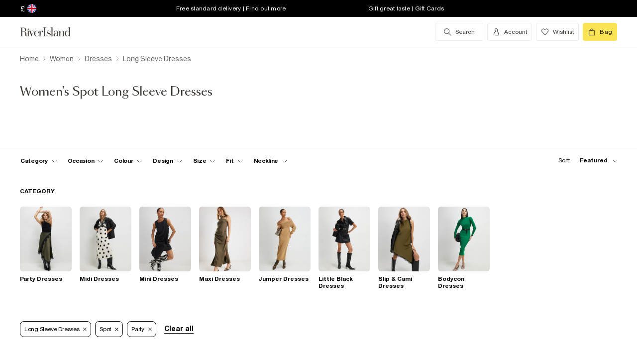

--- FILE ---
content_type: text/css
request_url: https://www.riverisland.com/Assets/RiverIsland/Core/css/dist/_responsive.min.minimal_fdb9949149f78fab5f0ba2a794153e1a.css
body_size: 6632
content:
/*! normalize.css v1.1.1 | MIT License | git.io/normalize */article,aside,details,figcaption,figure,footer,header,hgroup,main,nav,section,summary{display:block}audio,canvas,video{display:inline-block;*display:inline;*zoom:1}audio:not([controls]){display:none;height:0}[hidden]{display:none}html{background:#fff;color:#000;font-size:100%;-webkit-text-size-adjust:100%;-ms-text-size-adjust:100%;-webkit-font-smoothing:antialiased}body{margin:0}a:focus{outline:thin dotted}a:active,a:hover{outline:0}h1{font-size:2em;margin:0.67em 0}h2{font-size:1.5em;margin:0.83em 0}h3{font-size:1.17em;margin:1em 0}h4{font-size:1em;margin:1.33em 0}h5{font-size:0.83em;margin:1.67em 0}h6{font-size:0.67em;margin:2.33em 0}abbr[title]{border-bottom:1px dotted}b,strong{font-weight:bold}blockquote{margin:1em 40px}dfn{font-style:italic}hr{-moz-box-sizing:content-box;box-sizing:content-box;height:0}mark{background:#ff0;color:#000}p,pre{margin:1em 0}code,kbd,pre,samp{font-size:1em}pre{white-space:pre;white-space:pre-wrap;word-wrap:break-word}q{quotes:none}q:before,q:after{content:'';content:none}small{font-size:80%}sub,sup{font-size:75%;line-height:0;position:relative;vertical-align:baseline}sup{top:-0.5em}sub{bottom:-0.25em}dl,menu,ol,ul{margin:1em 0}dd{margin:0 0 0 40px}menu,ol,ul{padding:0 0 0 40px}nav ul,nav ol{list-style:none;list-style-image:none;margin:0;padding:0}img{border:0;-ms-interpolation-mode:bicubic}svg:not(:root){overflow:hidden}figure{margin:0}form{margin:0}fieldset{border:0;margin:0;padding:0}iframe{border:0;padding:0}legend{border:0;padding:0;white-space:normal;*margin-left:-7px}button,input,select,textarea{font-size:100%;margin:0;vertical-align:baseline;*vertical-align:middle}button,input{line-height:normal}button,select{text-transform:none}button,html input[type="button"],input[type="reset"],input[type="submit"]{-webkit-appearance:button;cursor:pointer;*overflow:visible}button[disabled],html input[disabled]{cursor:default}input[type="checkbox"],input[type="radio"]{box-sizing:border-box;padding:0;*height:13px;*width:13px}input[type="search"]::-webkit-search-cancel-button,input[type="search"]::-webkit-search-decoration{-webkit-appearance:none}button::-moz-focus-inner,input::-moz-focus-inner{border:0;padding:0}textarea{overflow:auto;vertical-align:top}table{border-collapse:collapse;border-spacing:0}.content-wrap,.content-wrap--narrow,.content-wrap--wide,.content-wrap--full{-webkit-box-sizing:border-box;-moz-box-sizing:border-box;box-sizing:border-box;margin:0 auto;padding:0 10px}.content-wrap,.content-wrap--narrow,.content-wrap--wide,.content-wrap--full{*zoom:1}.content-wrap:before,.content-wrap--narrow:before,.content-wrap--wide:before,.content-wrap--full:before,.content-wrap:after,.content-wrap--narrow:after,.content-wrap--wide:after,.content-wrap--full:after{content:"";display:table}.content-wrap:after,.content-wrap--narrow:after,.content-wrap--wide:after,.content-wrap--full:after{clear:both}.content-wrap{max-width:100%;padding:0 40px}.content-wrap--narrow{max-width:800px}.content-wrap--wide{max-width:2000px}.content-wrap,.content-wrap--narrow,.content-wrap--wide,.content-wrap--full{-webkit-box-sizing:border-box;-moz-box-sizing:border-box;box-sizing:border-box;margin:0 auto;padding:0 10px}.content-wrap,.content-wrap--narrow,.content-wrap--wide,.content-wrap--full{*zoom:1}.content-wrap:before,.content-wrap--narrow:before,.content-wrap--wide:before,.content-wrap--full:before,.content-wrap:after,.content-wrap--narrow:after,.content-wrap--wide:after,.content-wrap--full:after{content:"";display:table}.content-wrap:after,.content-wrap--narrow:after,.content-wrap--wide:after,.content-wrap--full:after{clear:both}.content-wrap{max-width:100%;padding:0 40px}.content-wrap--narrow{max-width:800px}.content-wrap--wide{max-width:2000px}.ui-display{font-size:40px;font-size:2.5rem;text-transform:uppercase;font-weight:400;line-height:120%;color:#000}@media only screen and (max-width: 768px){.ui-display{font-size:32px;font-size:2rem}}.ui-product-title{font-size:26px;font-size:1.625rem;font-weight:400;line-height:36px;color:rgba(0,0,0,0.74)}@media only screen and (max-width: 43.75em){.ui-product-title{font-size:16px;font-size:1rem;font-weight:400;color:rgba(0,0,0,0.87)}}.ui-product-number{font-size:14px;font-size:0.875rem;font-weight:800;line-height:24px;color:rgba(0,0,0,0.87);letter-spacing:0.25px}.ui-headline,.popup .popup__text{font-size:20px;font-size:1.25rem;font-weight:500;line-height:28px;color:rgba(0,0,0,0.87)}.ui-label,.ui-btn-back{font-size:16px;font-size:1rem;font-weight:400;color:rgba(0,0,0,0.87)}.ui-body-text,.ui-input-text,.ui-input-textarea,.ui-input-text-search,.ui-input-mm,.ui-input-yy{font-size:16px;font-size:1rem;font-weight:400;line-height:26px;color:rgba(0,0,0,0.87);letter-spacing:0.3px}.ui-caption,.ui-text-error{font-size:12px;font-size:0.75rem;font-weight:500;line-height:18px;color:rgba(0,0,0,0.87);letter-spacing:0.25px}.ui-btn,.ui-select select,.ui-btn-transactional,.popup .popup__button--checkout,.ui-btn-active,.ui-btn-alt-1,.popup .popup__button--view,.ui-btn-alt-2,.ui-btn-alt-3,.ui-btn-switch-right-sel,.ui-btn-switch-right,.ui-btn-switch-left-sel,.ui-btn-switch-left,.ui-btn-qty,.ui-btn-accordion,.ui-btn-search-active,.ui-btn-search{font-size:14px;font-size:0.875rem;font-weight:500;line-height:16px;color:rgba(0,0,0,0.94);letter-spacing:0.5px}.ui-menu-inactive{font-size:15px;font-size:0.9375rem;font-weight:400;line-height:30px;color:rgba(0,0,0,0.87);letter-spacing:0.25px}.ui-menu-active{font-size:15px;font-size:0.9375rem;font-weight:500;line-height:30px;color:rgba(0,0,0,0.87);letter-spacing:0.25px}.ui-textlink{font-size:15px;font-size:0.9375rem;font-weight:800;line-height:30px;color:rgba(0,0,0,0.87);text-decoration:underline;letter-spacing:0.25px}.ui-textlink:hover{color:#333333}button.ui-textlink{padding:0;text-transform:none}button.ui-textlink,button.ui-textlink:hover{background:none !important;box-shadow:none}.ui-placeholder,.ui-input-text::-webkit-input-placeholder,.ui-input-text:-moz-placeholder,.ui-input-text::-moz-placeholder,.ui-input-text:-ms-input-placeholder,.ui-input-textarea::-webkit-input-placeholder,.ui-input-textarea:-moz-placeholder,.ui-input-textarea::-moz-placeholder,.ui-input-textarea:-ms-input-placeholder,.ui-input-text-search::-webkit-input-placeholder,.ui-input-text-search:-moz-placeholder,.ui-input-text-search::-moz-placeholder,.ui-input-text-search:-ms-input-placeholder,.ui-input-mm::-webkit-input-placeholder,.ui-input-mm:-moz-placeholder,.ui-input-mm::-moz-placeholder,.ui-input-mm:-ms-input-placeholder,.ui-input-yy::-webkit-input-placeholder,.ui-input-yy:-moz-placeholder,.ui-input-yy::-moz-placeholder,.ui-input-yy:-ms-input-placeholder{font-size:16px;font-size:1rem;font-weight:400;line-height:26px;color:rgba(0,0,0,0.37);letter-spacing:0.3px}.ui-select select{height:50px;border:1px solid #e1e1e1;border-radius:0 !important;background:#ffffff;box-shadow:none}.ui-input-text{height:50px;border:1px solid #e1e1e1;-webkit-border-radius:6px;-moz-border-radius:6px;-ms-border-radius:6px;-o-border-radius:6px;border-radius:6px;-webkit-background-clip:border;-moz-background-clip:border;background-clip:border-box;background:#ffffff}.ui-input-text:focus{outline:none !important;border:2px solid #41b97a;box-shadow:none !important}.ui-input-textarea{border:1px solid #e1e1e1;-webkit-border-radius:6px;-moz-border-radius:6px;-ms-border-radius:6px;-o-border-radius:6px;border-radius:6px;-webkit-background-clip:border;-moz-background-clip:border;background-clip:border-box;background:#ffffff}.ui-input-textarea:focus{outline:none !important;border:2px solid #41b97a;box-shadow:none !important}.ui-input-text-search{height:50px;border:1px solid #e1e1e1;-webkit-border-bottom-left-radius:6px;border-bottom-left-radius:6px;-webkit-border-top-left-radius:6px;border-top-left-radius:6px;background-clip:padding-box;background:#ffffff}.ui-input-text-search:focus{outline:none !important;border:2px solid #41b97a;box-shadow:none !important}.ui-input-mm{height:50px;border-top:1px solid #e1e1e1;border-left:1px solid #e1e1e1;border-bottom:1px solid #e1e1e1;-webkit-border-bottom-left-radius:6px;border-bottom-left-radius:6px;-webkit-border-top-left-radius:6px;border-top-left-radius:6px;background-clip:padding-box;background:#ffffff}.ui-input-mm:focus{outline:none !important;border:2px solid #41b97a}.ui-input-yy{height:50px;border:1px solid #e1e1e1;-webkit-border-bottom-right-radius:6px;border-bottom-right-radius:6px;-webkit-border-top-right-radius:6px;border-top-right-radius:6px;background-clip:padding-box;background:#ffffff}.ui-input-yy:focus{outline:none !important;border:2px solid #41b97a}.ui-text-error{color:#ff586d}.ui-focus-error{border:2px solid #ff586d !important}.ui-btn-transactional,.popup .popup__button--checkout{text-transform:uppercase;border-radius:0;padding:18px 0;text-align:center;background:#fbe356;-webkit-transition:background-color 0.5s ease;-moz-transition:background-color 0.5s ease;-ms-transition:background-color 0.5s ease;-o-transition:background-color 0.5s ease;transition:background-color 0.5s ease}.ui-btn-transactional.disabled,.popup .disabled.popup__button--checkout{background:rgba(251,227,86,0.5);color:#737373;box-shadow:none}.ui-btn-active{-webkit-border-radius:6px;-moz-border-radius:6px;-ms-border-radius:6px;-o-border-radius:6px;border-radius:6px;-webkit-background-clip:border;-moz-background-clip:border;background-clip:border-box;padding:18px 3.125em;box-shadow:0 2px 0 0 rgba(0,0,0,0.2);text-align:center;background:#41b97a;-webkit-transition:background-color 0.5s ease;-moz-transition:background-color 0.5s ease;-ms-transition:background-color 0.5s ease;-o-transition:background-color 0.5s ease;transition:background-color 0.5s ease;color:#ffffff}.ui-btn-active:hover{background:#3AA66D !important}.ui-btn-active.disabled{background:#97d9b6;box-shadow:none}.ui-btn-active.disabled:hover{background:#97d9b6 !important}.ui-btn-alt-1,.popup .popup__button--view{-webkit-border-radius:6px;-moz-border-radius:6px;-ms-border-radius:6px;-o-border-radius:6px;border-radius:6px;-webkit-background-clip:border;-moz-background-clip:border;background-clip:border-box;padding:18px 3.125em;box-shadow:0 2px 0 0 rgba(0,0,0,0.2);text-align:center;background:#e1e1e1;-webkit-transition:background-color 0.5s ease;-moz-transition:background-color 0.5s ease;-ms-transition:background-color 0.5s ease;-o-transition:background-color 0.5s ease;transition:background-color 0.5s ease}.ui-btn-alt-1:hover,.popup .popup__button--view:hover{background:#e6e6e6 !important}.ui-btn-alt-1.disabled,.popup .disabled.popup__button--view{background:#efefef;color:#737373;box-shadow:none}.ui-btn-alt-1.disabled:hover,.popup .disabled.popup__button--view:hover{background:#efefef !important}.ui-btn-alt-2{-webkit-border-radius:6px;-moz-border-radius:6px;-ms-border-radius:6px;-o-border-radius:6px;border-radius:6px;-webkit-background-clip:border;-moz-background-clip:border;background-clip:border-box;padding:18px 0;box-shadow:0 2px 0 0 rgba(0,0,0,0.2);text-align:center;background:#edeeee;-webkit-transition:background-color 0.5s ease;-moz-transition:background-color 0.5s ease;-ms-transition:background-color 0.5s ease;-o-transition:background-color 0.5s ease;transition:background-color 0.5s ease}.ui-btn-alt-2:hover{background:#D4D5D5 !important}.ui-btn-alt-2.disabled{background:#f5f6f6;color:#737373;box-shadow:none}.ui-btn-alt-2.disabled:hover{background:#f5f6f6 !important}.ui-btn-alt-3{-webkit-border-radius:6px;-moz-border-radius:6px;-ms-border-radius:6px;-o-border-radius:6px;border-radius:6px;-webkit-background-clip:border;-moz-background-clip:border;background-clip:border-box;padding:16px 0;border:1px solid #e1e1e1;box-shadow:0 2px 0 0 rgba(0,0,0,0.2);text-align:center;background:#ffffff;-webkit-transition:background-color 0.5s ease;-moz-transition:background-color 0.5s ease;-ms-transition:background-color 0.5s ease;-o-transition:background-color 0.5s ease;transition:background-color 0.5s ease}.ui-btn-alt-3:hover{background:#E5E5E5 !important}.ui-btn-alt-3.disabled{color:#737373;box-shadow:none}.ui-btn-switch-right-sel{-webkit-border-bottom-right-radius:6px;border-bottom-right-radius:6px;-webkit-border-top-right-radius:6px;border-top-right-radius:6px;background-clip:padding-box;padding:18px 3.125em;box-shadow:0 2px 0 0 rgba(0,0,0,0.2);text-align:center;background:#41b97a;-webkit-transition:background-color 0.5s ease;-moz-transition:background-color 0.5s ease;-ms-transition:background-color 0.5s ease;-o-transition:background-color 0.5s ease;transition:background-color 0.5s ease;color:#ffffff}.ui-btn-switch-right-sel:hover{background:#3AA66D !important}.ui-btn-switch-right{-webkit-border-bottom-right-radius:6px;border-bottom-right-radius:6px;-webkit-border-top-right-radius:6px;border-top-right-radius:6px;background-clip:padding-box;padding:18px 3.125em;box-shadow:0 2px 0 0 rgba(0,0,0,0.2);text-align:center;background:#edeeee;-webkit-transition:background-color 0.5s ease;-moz-transition:background-color 0.5s ease;-ms-transition:background-color 0.5s ease;-o-transition:background-color 0.5s ease;transition:background-color 0.5s ease}.ui-btn-switch-right:hover{background:#D4D5D5 !important}.ui-btn-switch-left-sel{-webkit-border-bottom-left-radius:6px;border-bottom-left-radius:6px;-webkit-border-top-left-radius:6px;border-top-left-radius:6px;background-clip:padding-box;padding:18px 3.125em;box-shadow:0 2px 0 0 rgba(0,0,0,0.2);text-align:center;background:#41b97a;-webkit-transition:background-color 0.5s ease;-moz-transition:background-color 0.5s ease;-ms-transition:background-color 0.5s ease;-o-transition:background-color 0.5s ease;transition:background-color 0.5s ease;color:#ffffff}.ui-btn-switch-left-sel:hover{background:#3AA66D !important}.ui-btn-switch-left{-webkit-border-bottom-left-radius:6px;border-bottom-left-radius:6px;-webkit-border-top-left-radius:6px;border-top-left-radius:6px;background-clip:padding-box;padding:18px 3.125em;box-shadow:0 2px 0 0 rgba(0,0,0,0.2);text-align:center;background:#edeeee;-webkit-transition:background-color 0.5s ease;-moz-transition:background-color 0.5s ease;-ms-transition:background-color 0.5s ease;-o-transition:background-color 0.5s ease;transition:background-color 0.5s ease}.ui-btn-switch-left:hover{background:#D4D5D5 !important}.ui-btn-subtract{color:inherit;-webkit-border-radius:0;-moz-border-radius:0;-ms-border-radius:0;-o-border-radius:0;border-radius:0;-webkit-background-clip:border;-moz-background-clip:border;background-clip:border-box;font-size:20px;font-size:1.25rem;padding:14px;height:50px;border:1px solid #e1e1e1;border-right:none;text-align:center;background:#edeeee;-webkit-transition:background-color 0.5s ease;-moz-transition:background-color 0.5s ease;-ms-transition:background-color 0.5s ease;-o-transition:background-color 0.5s ease;transition:background-color 0.5s ease}.ui-btn-subtract:hover{background:#D4D5D5 !important}.ui-btn-subtract.disabled{background:#f5f6f6;color:#737373}.ui-btn-subtract.disabled:hover{background:#f5f6f6 !important}.ui-btn-qty{height:50px;width:70px;border-top:1px solid #e1e1e1;border-bottom:1px solid #e1e1e1;border-left:none;border-right:none;box-shadow:0 2px 0 0 rgba(0,0,0,0.2);text-align:center;background:#ffffff}.ui-btn-qty:focus{outline:none !important;border-top:1px solid #e1e1e1 !important;border-bottom:1px solid #e1e1e1 !important;border-left:none !important;border-right:none !important;box-shadow:0 2px 0 0 rgba(0,0,0,0.2) !important}.ui-btn-add{color:inherit;-webkit-border-radius:0;-moz-border-radius:0;-ms-border-radius:0;-o-border-radius:0;border-radius:0;-webkit-background-clip:border;-moz-background-clip:border;background-clip:border-box;font-size:20px;font-size:1.25rem;padding:14px;height:50px;border:1px solid #e1e1e1;border-left:none;text-align:center;background:#edeeee;-webkit-transition:background-color 0.5s ease;-moz-transition:background-color 0.5s ease;-ms-transition:background-color 0.5s ease;-o-transition:background-color 0.5s ease;transition:background-color 0.5s ease}.ui-btn-add:hover{background:#D4D5D5 !important}.ui-btn-accordion{background:#edeeee;padding:18px 3.125em;box-shadow:0 2px 0 0 rgba(0,0,0,0.2);border-top:1px solid #D4D5D5}.ui-btn-accordion:hover{background:#D4D5D5 !important}.ui-btn-search-active{-webkit-border-bottom-right-radius:6px;border-bottom-right-radius:6px;-webkit-border-top-right-radius:6px;border-top-right-radius:6px;background-clip:padding-box;padding:18px 3.125em;text-align:center;background:#41b97a;-webkit-transition:background-color 0.5s ease;-moz-transition:background-color 0.5s ease;-ms-transition:background-color 0.5s ease;-o-transition:background-color 0.5s ease;transition:background-color 0.5s ease;color:#ffffff}.ui-btn-search-active:hover{background:#3AA66D !important}.ui-btn-search{border-radius:0;padding:18px 3.125em;text-align:center;background:#edeeee;-webkit-transition:background-color 0.5s ease;-moz-transition:background-color 0.5s ease;-ms-transition:background-color 0.5s ease;-o-transition:background-color 0.5s ease;transition:background-color 0.5s ease}.ui-btn-search:hover{background:#D4D5D5 !important}.ui-btn-back{padding:5px 0;text-align:center;background:#ffffff}@font-face{font-family:'icons';src:url("/Assets/RiverIsland/Core/css/_responsive/_scss/ui_lib/icons/icons_20230918.woff2?20230918") format("woff2"),url("/Assets/RiverIsland/Core/css/_responsive/_scss/ui_lib/icons/icons_20230918.woff?20230918") format("woff"),url("/Assets/RiverIsland/Core/css/_responsive/_scss/ui_lib/icons/icons_20230918.ttf?20230918") format("truetype"),url("/Assets/RiverIsland/Core/css/_responsive/_scss/ui_lib/icons/icons_20230918.svg?20230918#icomoon") format("svg");font-weight:normal;font-style:normal;font-display:swap}[class^='icon-'],[class*=' icon-']{font-family:'icons' !important;speak:none;font-style:normal;font-weight:normal;font-variant:normal;text-transform:none;line-height:1;-webkit-font-smoothing:antialiased;-moz-osx-font-smoothing:grayscale}.icon-ui-mute:before{font-family:"icons" !important;content:'\e96A'}.icon-ui-unmute:before{font-family:"icons" !important;content:'\e969'}.icon-ui-pause_alt:before{font-family:"icons" !important;content:'\e963'}.icon-ui-play_alt:before{font-family:"icons" !important;content:'\e967'}.icon-ui-directions_fill:before{font-family:"icons" !important;content:'\e967'}.icon-ui-video:before{font-family:"icons" !important;content:'\e968'}.icon-ui-play:before{font-family:"icons" !important;content:'\e967'}.icon-ui-Filter-sort:before{font-family:"icons" !important;content:'\e966'}.icon-ui-directions:before{font-family:"icons" !important;content:'\e965'}.icon-ui-empty-bag1:before{font-family:"icons" !important;content:'\e964'}.icon-ui-Pause:before{font-family:"icons" !important;content:'\e963'}.icon-ui-360:before{font-family:"icons" !important;content:'\e962'}.icon-ui-grid_4:before{font-family:"icons" !important;content:'\e961';color:#025252}.icon-ui-grid_1:before{font-family:"icons" !important;content:'\e95e'}.icon-ui-grid_2:before{font-family:"icons" !important;content:'\e95f'}.icon-ui-grid_3:before{font-family:"icons" !important;content:'\e960'}.icon-ui-minus:before{font-family:"icons" !important;content:'\e95c'}.icon-ui-add:before{font-family:"icons" !important;content:'\e95d'}.icon-ui-add_alt:before{font-family:"icons" !important;content:'\e900'}.icon-ui-address-book:before{font-family:"icons" !important;content:'\e901'}.icon-ui-amazon:before{font-family:"icons" !important;content:'\e902'}.icon-ui-android:before{font-family:"icons" !important;content:'\e903'}.icon-ui-apple:before{font-family:"icons" !important;content:'\e904'}.icon-ui-back_small:before{font-family:"icons" !important;content:'\e905'}.icon-ui-back:before{font-family:"icons" !important;content:'\e906'}.icon-ui-blackberry:before{font-family:"icons" !important;content:'\e907'}.icon-ui-burger-menu:before{font-family:"icons" !important;content:'\e908'}.icon-ui-call:before{font-family:"icons" !important;content:'\e909'}.icon-ui-chevron:before{font-family:"icons" !important;content:'\e90a'}.icon-ui-chat_alt:before{font-family:"icons" !important;content:'\e90b'}.icon-ui-chat:before{font-family:"icons" !important;content:'\e90c'}.icon-ui-check-in:before{font-family:"icons" !important;content:'\e90d'}.icon-ui-close_alt:before{font-family:"icons" !important;content:'\e90e'}.icon-ui-close:before{font-family:"icons" !important;content:'\e90f'}.icon-ui-confirmed_alt-2:before{font-family:"icons" !important;content:'\e910'}.icon-ui-confirmed_alt:before{font-family:"icons" !important;content:'\e911'}.icon-ui-confirmed:before{font-family:"icons" !important;content:'\e912'}.icon-ui-currency:before{font-family:"icons" !important;content:'\e913'}.icon-ui-delete-remove:before{font-family:"icons" !important;content:'\e914'}.icon-ui-delivery:before{font-family:"icons" !important;content:'\e915'}.icon-ui-device_phone:before{font-family:"icons" !important;content:'\e916'}.icon-ui-device_tablet:before{font-family:"icons" !important;content:'\e917'}.icon-ui-directions-location:before{font-family:"icons" !important;content:'\e918'}.icon-ui-driving:before{font-family:"icons" !important;content:'\e919'}.icon-ui-dropdown-menu:before{font-family:"icons" !important;content:'\e91a'}.icon-ui-edit{color:inherit}.icon-ui-edit:before{font-family:"icons" !important;content:'\e91b'}.icon-ui-email:before{font-family:"icons" !important;content:'\e91c'}.icon-ui-empty-bag:before{font-family:"icons" !important;content:'\e91d'}.icon-ui-facebook_like:before{font-family:"icons" !important;content:'\e91e'}.icon-ui-facebook:before{font-family:"icons" !important;content:'\e91f'}.icon-ui-filter_android:before{font-family:"icons" !important;content:'\e920'}.icon-ui-filter:before{font-family:"icons" !important;content:'\e921'}.icon-ui-forward-on-small-carousel:before{font-family:"icons" !important;content:'\e922'}.icon-ui-globe_alt:before{font-family:"icons" !important;content:'\e923'}.icon-ui-globe:before{font-family:"icons" !important;content:'\e924'}.icon-ui-google-plus:before{font-family:"icons" !important;content:'\e925'}.icon-ui-grid-view_image-and-description:before{font-family:"icons" !important;content:'\e926'}.icon-ui-grid-view_image:before{font-family:"icons" !important;content:'\e927'}.icon-ui-grid-view_list:before{font-family:"icons" !important;content:'\e928'}.icon-ui-help:before{font-family:"icons" !important;content:'\e929'}.icon-ui-history:before{font-family:"icons" !important;content:'\e92a'}.icon-ui-info:before{font-family:"icons" !important;content:'\e92b'}.icon-ui-instagram:before{font-family:"icons" !important;content:'\e92c'}.icon-ui-light-bulb:before{font-family:"icons" !important;content:'\e92d'}.icon-ui-locked:before{font-family:"icons" !important;content:'\e92e'}.icon-ui-logout:before{font-family:"icons" !important;content:'\e92f'}.icon-ui-marker:before{font-family:"icons" !important;content:'\e930'}.icon-ui-more-menu_iOS:before{font-family:"icons" !important;content:'\e931'}.icon-ui-more_android:before{font-family:"icons" !important;content:'\e932'}.icon-ui-notification:before{font-family:"icons" !important;content:'\e933'}.icon-ui-orders:before{font-family:"icons" !important;content:'\e934'}.icon-ui-photo-image:before{font-family:"icons" !important;content:'\e935'}.icon-ui-pinterest:before{font-family:"icons" !important;content:'\e936'}.icon-ui-price-tag_promo:before{font-family:"icons" !important;content:'\e937'}.icon-ui-price-tag:before{font-family:"icons" !important;content:'\e938'}.icon-ui-print:before{font-family:"icons" !important;content:'\e939'}.icon-ui-product_add:before{font-family:"icons" !important;content:'\e93a'}.icon-ui-product:before{font-family:"icons" !important;content:'\e93b'}.icon-ui-quick-view:before{font-family:"icons" !important;content:'\e93c'}.icon-ui-remove_alt:before{font-family:"icons" !important;content:'\e93d'}.icon-ui-remove:before{font-family:"icons" !important;content:'\e93e'}.icon-ui-reset-refresh:before{font-family:"icons" !important;content:'\e93f'}.icon-ui-scanner:before{font-family:"icons" !important;content:'\e940'}.icon-ui-search:before{font-family:"icons" !important;content:'\e941'}.icon-ui-secure:before{font-family:"icons" !important;content:'\e942'}.icon-ui-settings:before{font-family:"icons" !important;content:'\e943'}.icon-ui-share_android:before{font-family:"icons" !important;content:'\e944'}.icon-ui-share_iOS:before{font-family:"icons" !important;content:'\e945'}.icon-ui-shopping-bag:before{font-family:"icons" !important;content:'\e946'}.icon-ui-size-guide:before{font-family:"icons" !important;content:'\e947'}.icon-ui-snapchat:before{font-family:"icons" !important;content:'\e948'}.icon-ui-star_empty:before{font-family:"icons" !important;content:'\e949'}.icon-ui-star_full:before{font-family:"icons" !important;content:'\e94a'}.icon-ui-star_half:before{font-family:"icons" !important;content:'\e94b'}.icon-ui-stock-levels:before{font-family:"icons" !important;content:'\e94c'}.icon-ui-stores-nearby:before{font-family:"icons" !important;content:'\e94d'}.icon-ui-time:before{font-family:"icons" !important;content:'\e94e'}.icon-ui-x:before{font-family:"icons" !important;content:'\e96c'}.icon-ui-tiktok:before{font-family:"icons" !important;content:'\e96b'}.icon-ui-user:before{font-family:"icons" !important;content:'\e950'}.icon-ui-voice-search:before{font-family:"icons" !important;content:'\e951'}.icon-ui-walk:before{font-family:"icons" !important;content:'\e952'}.icon-ui-windows:before{font-family:"icons" !important;content:'\e953'}.icon-ui-wishlist_alt:before{font-family:"icons" !important;content:'\e954'}.icon-ui-wishlist_empty:before{font-family:"icons" !important;content:'\e955'}.icon-ui-wishlist_full:before{font-family:"icons" !important;content:'\e956'}.icon-ui-youtube:before{font-family:"icons" !important;content:'\e957'}.icon-ui-zoom-in_alt:before{font-family:"icons" !important;content:'\e958'}.icon-ui-zoom-in:before{font-family:"icons" !important;content:'\e959'}.icon-ui-zoom-out_alt:before{font-family:"icons" !important;content:'\e95a'}.icon-ui-zoom-out:before{font-family:"icons" !important;content:'\e95b'}.loading-container{text-align:center}.loading-indicator{width:100%;height:100%;position:absolute;background:#fff url(/Assets/RiverIsland/Core/images/_responsive/site/loading.gif) no-repeat center center;opacity:0.8;filter:alpha(opacity=80);z-index:19;display:none}.max-width{max-width:100%}.clear-fix,.clearfix{*zoom:1}.clear-fix:before,.clear-fix:after,.clearfix:before,.clearfix:after{content:"";display:table}.clear-fix:after,.clearfix:after{clear:both}.clear-both{clear:both}.text-uppercase{text-transform:uppercase}.relative{position:relative}.relative{*zoom:1}.relative:before,.relative:after{content:"";display:table}.relative:after{clear:both}.f-left{float:left;z-index:2}.f-right{float:right}.opacity-50pc{opacity:0.5;filter:alpha(opacity=50)}.email-conf-v1{display:none}.icon-shipping:before{content:"a"}.icon-share-alt:before{content:"b"}.icon-settings:before{content:"c"}.icon-save:before{content:"e"}.icon-river-island:before{content:"f";position:relative;left:-10px}.icon-ribbon:before{content:"g"}.icon-ri:before{content:"h"}.icon-refresh:before{content:"i"}.icon-quote:before{content:"j"}.icon-print:before{content:"k"}.icon-pound:before{content:"l"}.icon-mobile-4:before{content:"m"}.icon-orders:before{content:"n"}.icon-padlock:before{content:"o"}.icon-paragraph:before{content:"p"}.icon-pause:before{content:"q"}.icon-paypal:before{content:"r"}.icon-photo:before{content:"s"}.icon-pinterest:before{content:"t"}.icon-play:before{content:"u"}.icon-plus:before{content:"v"}.icon-minus:before{content:"w"}.icon-menu:before{content:"x"}.icon-location-1:before{content:"y"}.icon-location:before{content:"z"}.icon-list-view:before{content:"A"}.icon-levels:before{content:"B"}.icon-instagram:before{content:"D"}.icon-info-1:before{content:"E"}.icon-mobile-3:before{content:"F"}.icon-home:before{content:"G"}.icon-email:before{content:"H"}.icon-euro:before{content:"J"}.icon-exclamation:before{content:"K"}.icon-eye:before{content:"L"}.icon-facebook:before{content:"M"}.icon-film:before{content:"N"}.icon-filter:before{content:"O"}.icon-google-plus:before{content:"P"}.icon-grid-view-alt:before{content:"Q"}.icon-grid-view-alt2:before{content:"R"}.icon-dollar:before{content:"S"}.icon-credit-card:before{content:"T"}.icon-close:before{content:"U"}.icon-circle-1:before{content:"V"}.icon-circle:before{content:"W"}.icon-checked-1:before{content:"X"}.icon-checked:before{content:"Y"}.icon-account-2:before{content:"Z"}.icon-address:before{content:"0"}.icon-android:before{content:"1"}.icon-android-menu:before{content:"2"}.icon-apple:before{content:"3"}.icon-badge:before{content:"4"}.icon-barcode:before{content:"6"}.icon-billing:before{content:"7"}.icon-checkbox:before{content:"8"}.icon-account-1:before{content:"9"}.icon-2-up-arrow:before{content:"!"}.icon-2-right-arrow:before{content:"\""}.icon-2-left-arrow:before{content:"#"}.icon-2-down-arrow:before{content:"$"}.icon-1-up-arrow:before{content:"%"}.icon-1-right-arrow:before{content:"&"}.icon-1-left-arrow:before{content:"'"}.icon-1-down-arrow.icon-1-down-arrow:before{font-family:"navigation-and-filters_v1";content:"\66"}.icon-signup:before{content:"*"}.icon-speech-2:before{content:"+"}.icon-star:before{content:","}.icon-star-1:before{content:"-"}.icon-stop:before{content:"."}.icon-tablet:before{content:"/"}.icon-target:before{content:":"}.icon-tick:before{content:";"}.icon-trash:before{content:"<"}.icon-trend:before{content:"="}.icon-truck:before{content:">"}.icon-twitter:before{content:"?"}.icon-warning:before{content:"@"}.icon-windows:before{content:"["}.icon-wishlist:before{content:"]"}.icon-youtube:before{content:"^"}.icon-360:before{content:"_"}.icon-mobile:before{content:"`"}.icon-view-1:before{content:"{"}.icon-3-up-arrow:before{content:"|"}.icon-3-right-arrow:before{content:"}"}.icon-3-left-arrow:before{content:"~"}@font-face{font-family:"sang-bleu";src:url("https://www.riverisland.com/Assets/RiverIsland/Core/fonts/sang-bleu/SangBleuOGSans-Regular.woff2") format("woff2"),url("https://www.riverisland.com/Assets/RiverIsland/Core/fonts/sang-bleu/SangBleuOGSans-Regular.ttf") format("truetype");font-display:fallback;font-display:swap}@font-face{font-family:"union";src:url("/Assets/RiverIsland/Core/fonts/union/union-regular.woff2") format("woff2"),url("/Assets/RiverIsland/Core/fonts/union/union-regular.woff") format("woff"),url("/Assets/RiverIsland/Core/fonts/union/union-regular.eot") format("embedded-opentype"),url("/Assets/RiverIsland/Core/fonts/union/union-regular.ttf") format("truetype"),url("/Assets/RiverIsland/Core/fonts/union/union-regular.svg") format("svg");font-style:normal;font-weight:400;font-display:swap}@font-face{font-family:"union";src:url("/Assets/RiverIsland/Core/fonts/union/union-regular.woff2") format("woff2"),url("/Assets/RiverIsland/Core/fonts/union/union-regular.woff") format("woff"),url("/Assets/RiverIsland/Core/fonts/union/union-regular.eot") format("embedded-opentype"),url("/Assets/RiverIsland/Core/fonts/union/union-regular.ttf") format("truetype"),url("/Assets/RiverIsland/Core/fonts/union/union-regular.svg") format("svg");font-style:normal;font-weight:500;font-display:swap}@font-face{font-family:"union";src:url("/Assets/RiverIsland/Core/fonts/union/union-bold.woff2") format("woff2"),url("/Assets/RiverIsland/Core/fonts/union/union-bold.woff") format("woff"),url("/Assets/RiverIsland/Core/fonts/union/union-bold.eot") format("embedded-opentype"),url("/Assets/RiverIsland/Core/fonts/union/union-bold.ttf") format("truetype"),url("/Assets/RiverIsland/Core/fonts/union/union-bold.svg") format("svg");font-style:normal;font-weight:600;font-display:swap}@font-face{font-family:"union";src:url("/Assets/RiverIsland/Core/fonts/union/union-bold.woff2") format("woff2"),url("/Assets/RiverIsland/Core/fonts/union/union-bold.woff") format("woff"),url("/Assets/RiverIsland/Core/fonts/union/union-bold.eot") format("embedded-opentype"),url("/Assets/RiverIsland/Core/fonts/union/union-bold.ttf") format("truetype"),url("/Assets/RiverIsland/Core/fonts/union/union-bold.svg") format("svg");font-style:normal;font-weight:700;font-display:swap}@font-face{font-family:"navigation-and-filters_v1";src:url("/Assets/RiverIsland/Core/fonts/navigation-and-filters/navigation-and-filters_v1.eot?-gyccju");src:url("/Assets/RiverIsland/Core/fonts/navigation-and-filters/navigation-and-filters_v1.eot?#iefix-gyccju") format("embedded-opentype"),url("/Assets/RiverIsland/Core/fonts/navigation-and-filters/navigation-and-filters_v1.woff?-gyccju") format("woff"),url("/Assets/RiverIsland/Core/fonts/navigation-and-filters/navigation-and-filters_v1.ttf?-gyccju") format("truetype"),url("/Assets/RiverIsland/Core/fonts/navigation-and-filters/navigation-and-filters_v1.svg?-gyccju#IconFont2015_NavigationandFilters_v1") format("svg");font-style:normal;font-weight:normal;font-display:swap}[class^='icon-'],[class*=' icon-']{font-style:normal;font-weight:normal;font-variant:normal;line-height:1;text-transform:none;speak:none;-webkit-font-smoothing:antialiased;-moz-osx-font-smoothing:grayscale}.icon-back:before{font-family:"navigation-and-filters_v1" !important;content:"\71"}.icon-back2:before{font-family:"navigation-and-filters_v1" !important;content:"\77"}.icon-burger:before{font-family:"navigation-and-filters_v1" !important;content:"\65"}.icon-cevron:before{font-family:"navigation-and-filters_v1" !important;content:"\72"}.icon-cevron2:before{font-family:"navigation-and-filters_v1" !important;content:"\74"}.icon-detailview:before{font-family:"navigation-and-filters_v1" !important;content:"\79"}.icon-filter:before{font-family:"navigation-and-filters_v1" !important;content:"\6f"}.icon-gridview:before{font-family:"navigation-and-filters_v1" !important;content:"\69"}.icon-listview:before{font-family:"navigation-and-filters_v1" !important;content:"\75"}.icon-overflow_And:before{font-family:"navigation-and-filters_v1" !important;content:"\70"}.icon-overflow_iOS:before{font-family:"navigation-and-filters_v1" !important;content:"\61"}.icon-reset:before{font-family:"navigation-and-filters_v1" !important;content:"\73"}.icon-Search:before{font-family:"navigation-and-filters_v1" !important;content:"\64"}@font-face{font-family:'socialIconSet';font-style:normal;font-weight:normal;src:url("/Assets/RiverIsland/Core/fonts/social-icon-font/icomoon.eot");src:url("/Assets/RiverIsland/Core/fonts/social-icon-font/icomoon.eot?#iefix") format("embedded-opentype"),url("/Assets/RiverIsland/Core/fonts/social-icon-font/icomoon.woff") format("woff"),url("/Assets/RiverIsland/Core/fonts/social-icon-font/icomoon.ttf") format("truetype"),url("/Assets/RiverIsland/Core/fonts/social-icon-font/icomoon.svg#iconvault") format("svg")}[class^='icon-'],[class*=' icon-']{speak:none;font-style:normal;font-weight:normal;font-variant:normal;text-transform:none;line-height:1;-webkit-font-smoothing:antialiased;-moz-osx-font-smoothing:grayscale}.icon-instagram-circle:before{font-family:'socialIconSet' !important;color:#007bb7;content:"\71"}.icon-twitter-circle:before{font-family:'socialIconSet' !important;color:#00aced;content:"\77"}.icon-facebook-circle:before{font-family:'socialIconSet' !important;color:#3b5998;content:"\65"}.icon-pinterest-circle:before{font-family:'socialIconSet' !important;color:#cd2027;content:"\72"}.icon-googleplus-circle:before{font-family:'socialIconSet' !important;color:#dd4b39;content:"\64"}.icon-youtube-circle:before{font-family:'socialIconSet' !important;color:#bb0000;content:"\79"}.icon-snapchat-circle:before{font-family:'socialIconSet' !important;color:#ece000;content:"\75"}.icon-thumbsup-circle:before{font-family:'socialIconSet' !important;content:"\69"}.icon-bookonline-circle:before{font-family:'socialIconSet' !important;content:"\6f"}.icon-call-circle:before{font-family:'socialIconSet' !important;content:"\70"}.icon-app-circle:before{font-family:'socialIconSet' !important;content:"\61"}.icon-likeus-circle:before{font-family:'socialIconSet' !important;color:#3b5998;content:"\73"}.icon-minus-circle:before{font-family:'socialIconSet' !important;content:"\67"}.icon-plus-circle:before{font-family:'socialIconSet' !important;content:"\66"}@font-face{font-family:ri-v1-5;src:url("/Assets/RiverIsland/Core/css/_responsive/fonts/ri-v1-5.eot");src:url("/Assets/RiverIsland/Core/css/_responsive/fonts/ri-v1-5.eot?#iefix") format("embedded-opentype"),url("/Assets/RiverIsland/Core/css/_responsive/fonts/ri-v1-5.ttf") format("truetype"),url("/Assets/RiverIsland/Core/css/_responsive/fonts/ri-v1-5.svg") format("svg"),url("/Assets/RiverIsland/Core/css/_responsive/fonts/ri-v1-5.woff") format("woff");font-smooth:always;font-style:normal;font-weight:400;-webkit-font-smoothing:antialiased;font-display:swap}[data-icon]:before{font-family:ri-v1-5;content:attr(data-icon);font-style:normal;font-weight:400;font-variant:normal;text-transform:none !important;speak:none;display:inline-block;text-decoration:none;width:1em;line-height:1em;-webkit-font-smoothing:antialiased;font-smooth:always}[class^="icon-"]::before,[class*=" icon-"]::before{font-family:ri-v1-5;font-style:normal;font-weight:400;font-variant:normal;text-transform:none !important;speak:none;text-decoration:none;width:1em;line-height:1em;-webkit-font-smoothing:antialiased;font-smooth:always}[class^="icon-"].x-custom::before,[class*=" icon-"].x-custom::before{font-size:24px;line-height:28px}[class^="icon-"].tiktok-custom::before,[class*=" icon-"].tiktok-custom::before{font-size:24px}.icon-facebook:hover,.icon-facebook:active{color:rgba(59,89,152,0.7)}.icon-twitter:hover,.icon-twitter:active{color:rgba(0,172,237,0.7)}.icon-google-plus:hover,.icon-google-plus:active{color:rgba(172,0,0,0.7)}.icon-youtube:hover,.icon-youtube:active{color:rgba(167,41,36,0.7)}.icon-pinterest:hover,.icon-pinterest:active{color:rgba(204,33,38,0.7)}.icon-instagram:hover,.icon-instagram:active{color:rgba(71,117,155,0.7)}.icon-mobile-3:hover,.icon-mobile-3:active{color:black}.sprite{height:24px;width:24px}.sprite-bag-white{background:url("https://images.riverisland.com/is/image/RiverIsland/icon.lib.devs?$PNG%20Alpha%20Transparency$&scl=1") -96px -48px}.icon-bag-1:hover .sprite-bag-white{background:url("https://images.riverisland.com/is/image/RiverIsland/icon.lib.devs?$PNG%20Alpha%20Transparency$&scl=1") -96px -120px}.sprite-account-white{background:url("https://images.riverisland.com/is/image/RiverIsland/icon.lib.devs?$PNG%20Alpha%20Transparency$&scl=1") -72px 0}.icon-account-3:hover .sprite-account-white,.active-a .sprite-account-white{background:url("https://images.riverisland.com/is/image/RiverIsland/icon.lib.devs?$PNG%20Alpha%20Transparency$&scl=1") -72px -72px}.sprite-search-white{background:url("https://images.riverisland.com/is/image/RiverIsland/icon.lib.devs?$PNG%20Alpha%20Transparency$&scl=1") -192px 0}.icon-search:hover .sprite-search-white,.active-a .sprite-search-white{background:url("https://images.riverisland.com/is/image/RiverIsland/icon.lib.devs?$PNG%20Alpha%20Transparency$&scl=1") -192px -72px}.sprite-facebook{background:url("https://images.riverisland.com/is/image/RiverIsland/icon.lib.devs?$PNG%20Alpha%20Transparency$&scl=1") 0 -48px}.sprite-twitter{background:url("https://images.riverisland.com/is/image/RiverIsland/icon.lib.devs?$PNG%20Alpha%20Transparency$&scl=1") 0 -24px}.sprite-pinterest{background:url("https://images.riverisland.com/is/image/RiverIsland/icon.lib.devs?$PNG%20Alpha%20Transparency$&scl=1") 0 0}html{color:#252525;-webkit-tap-highlight-color:rgba(0,0,0,0)}.display-4,h1{font-size:32px;font-weight:300;line-height:52px;color:#696969}@media only screen and (min-width: 43.8125em){.display-4,h1{font-size:40px}}@media only screen and (min-width: 64.625em){.display-4,h1{font-size:48px}}.display-3,h2{font-size:26px;font-weight:400;line-height:42px;color:#737373}@media only screen and (min-width: 43.8125em){.display-3,h2{font-size:32px}}@media only screen and (min-width: 64.625em){.display-3,h2{font-size:36px}}.display-2,h3{font-size:20px;font-weight:400;line-height:34px;color:#000}@media only screen and (min-width: 43.8125em){.display-2,h3{font-size:24px}}@media only screen and (min-width: 64.625em){.display-2,h3{font-size:28px}}.display-1,h4{font-size:18px;font-weight:700;line-height:32px;color:#000}@media only screen and (min-width: 43.8125em){.display-1,h4{font-size:20px}}@media only screen and (min-width: 64.625em){.display-1,h4{font-size:24px}}.headline,h5{font-size:18px;font-weight:400;line-height:28px;color:#404040}@media only screen and (min-width: 43.8125em){.headline,h5{font-size:20px}}@media only screen and (min-width: 64.625em){.headline,h5{font-size:20px}}.label,h6{font-size:16px;font-weight:400;line-height:22px;letter-spacing:0.1px;color:#404040}@media only screen and (min-width: 43.8125em){.label,h6{font-size:18px}}@media only screen and (min-width: 64.625em){.label,h6{font-size:18px}}.label-2{font-size:14px;font-weight:400;line-height:18px;letter-spacing:0.005em;color:#404040}@media only screen and (min-width: 43.8125em){.label-2{font-size:16px}}@media only screen and (min-width: 64.625em){.label-2{font-size:16px}}.body-2,.body-2 p{font-size:16px;font-weight:300;line-height:22px;letter-spacing:0.03em;color:#404040}.body-1,.body-1 p{font-size:14px;font-weight:300;line-height:24px;letter-spacing:0.03em;color:#2c2c2c}.caption-2{font-size:15px;font-weight:600;line-height:24px;letter-spacing:0.02em;color:#404040}.caption-1{font-size:12px;font-weight:600;line-height:18px;letter-spacing:0.025em;color:#9a9a9a}.menu-el-3{font-size:15px;font-weight:600;line-height:40px;letter-spacing:0.025em;color:#404040}.menu-el-2{font-size:16px;font-weight:600;line-height:40px;letter-spacing:0.025em;color:#404040}.menu-el-1{font-size:15px;font-weight:400;line-height:40px;letter-spacing:0.025em;color:#404040}.facet-menu-1{font-size:15px !important;font-weight:400;line-height:30px;letter-spacing:0.025em;color:#404040}.cta-text{font-size:14px;font-weight:600;text-transform:uppercase;line-height:18px;letter-spacing:0.1em;color:#232323}h1,h2,h3,h4,h5,h6{font-weight:"normal";margin:0}h1{text-align:center}a{text-decoration:none;color:#555555}.no-touch a:hover{color:#00aeef}footer{margin-top:32px;padding-bottom:24px;position:relative}footer .content-wrap--full{padding:0}footer .contribute .center{margin:0 auto;width:auto}@media only screen and (min-width: 768px){footer .contribute .center{width:768px}}footer .contribute .center:before,footer .contribute .center:after{clear:both;content:'';display:table}footer .footerNav-container{width:100%}@media only screen and (min-width: 768px){footer .footerNav-container{padding:2em 0}}footer .footerNav-container .col-span4-right{float:none;margin:0;width:100%}@media only screen and (min-width: 768px){footer .footerNav-container .col-span4-right{float:none;width:100%}}@media only screen and (min-width: 980px){footer .footerNav-container .col-span4-right{float:right;margin:0.25em 0;width:27.25%}}footer .footerNav-container .col-span4{background:#edeeee;border-bottom:1px solid #e1e1e1;float:none;margin:0.5em 0;width:100%}@media only screen and (min-width: 768px){footer .footerNav-container .col-span4{background:none;border:none}}footer .footerNav-container .col-span4:last-of-type{border:none;margin:0.5em 0 0}@media only screen and (min-width: 768px){footer .footerNav-container .col-span4:last-of-type{margin-right:0}}@media only screen and (min-width: 768px){footer .footerNav-container .col-span4{float:left;margin-right:1.6%;width:32.26%}}@media only screen and (min-width: 980px){footer .footerNav-container .col-span4{float:left;margin-right:0.25%;width:24%}}.popup{top:0px;z-index:100;width:280px;border-radius:5px;background-color:#edeeee;position:fixed;box-shadow:0 2px 5px 0 rgba(0,0,0,0.2);padding:20px;display:none;color:#000000;padding-top:10px;padding-bottom:6px}.popup div.item-count{top:6px;left:4px;height:16px;width:16px;border-radius:8px;color:#000;line-height:16px;background-color:#e4e53f;font-size:10px;text-align:center;position:absolute;z-index:99;pointer-events:none}.popup .popup__text{margin:0px}.popup .popup__bag{padding-top:11px;display:inline-block;padding-left:11px;position:absolute;right:14px;top:0px}.popup .popup__bag .icon-shoppingbag{font-size:1.5rem;float:left}.popup .popup__bag .popup__bag__text{float:right;margin-top:2px;margin-left:5px;color:#000000}.header--fixed .popup .popup__bag .popup__bag__text{display:none}.popup .popup__button--view{display:block;margin-top:15px;margin-bottom:14px}.popup .popup__button--checkout{display:block;margin-bottom:14px;width:100%}.popup .popup__close{color:#000000;font-size:12px;letter-spacing:0.3px;text-align:center;margin:0px}@media (min-width: 0px) and (max-width: 768px){.popup__bag__text{display:none}}@media (min-width: 0px) and (max-width: 450px){.popup{width:98%;left:1%;top:4px;padding:0px;box-sizing:border-box;padding-left:15px;padding-right:15px}.popup .popup__bag{position:fixed;top:0px;right:10px}.popup .popup__text{text-align:center;margin-top:20px;font-size:20px;opacity:0.87;color:#000000}.popup .popup__bag__text{display:block;text-align:center;margin-top:8px;margin-bottom:4px;font-size:16px;letter-spacing:0.3px}.popup .popup__close{margin-bottom:10px;font-size:12px}.popup .popup__button--checkout{margin-bottom:25px}}


--- FILE ---
content_type: image/svg+xml
request_url: https://www.riverisland.com/Assets/RiverIsland/Core/ui/dist/a7b40cbff265f8c83c3e.svg
body_size: 730
content:
<svg width="16" height="16" viewBox="0 0 16 16" fill="none" xmlns="http://www.w3.org/2000/svg">
    <g clip-path="url(#clip0_340_2402)">
        <path
                d="M8.25608 14.4678C8.18139 14.4683 8.10949 14.4395 8.05572 14.3877C7.48327 13.8152 5.47397 11.7315 4.84428 11.0503L3.71655 9.82525C3.25287 9.32722 2.81208 8.85781 2.43999 8.44565C1.94181 7.91132 1.5787 7.26556 1.38096 6.56229C1.18097 5.86535 1.1761 5.12689 1.36688 4.42737C1.55765 3.72786 1.93676 3.09412 2.46289 2.59521C2.88239 2.25191 3.37154 2.00395 3.89642 1.86853C4.42131 1.73311 4.96936 1.71346 5.50259 1.81096C6.50152 1.96289 7.41851 2.45168 8.10152 3.19628C8.78132 2.44756 9.69988 1.95794 10.7004 1.81096C11.2354 1.71416 11.785 1.73521 12.311 1.87263C12.837 2.01006 13.3266 2.26056 13.7459 2.60666C14.3057 3.14437 14.6974 3.83311 14.8732 4.58919C15.049 5.34527 15.0014 6.13614 14.7362 6.86569C14.5361 7.45295 14.2142 7.99134 13.7917 8.44565C13.0933 9.21846 12.206 10.2088 11.3244 11.2049L8.46216 14.3877C8.43689 14.4159 8.40604 14.4387 8.37156 14.4544C8.33708 14.4702 8.29971 14.4786 8.2618 14.4793L8.25608 14.4678ZM4.86145 2.32044C4.12357 2.3057 3.40476 2.55546 2.83498 3.02455C2.38941 3.45432 2.07007 3.99793 1.91163 4.59637C1.75319 5.19482 1.7617 5.82523 1.93623 6.41918C2.10852 7.0369 2.42655 7.60425 2.8636 8.07356C3.22997 8.47999 3.67076 8.9494 4.13444 9.44743L5.27934 10.661C5.85179 11.2735 7.52334 13.0195 8.25608 13.7694L10.9065 10.8099C11.7766 9.82525 12.6811 8.82346 13.3623 8.05066C13.7309 7.65711 14.0136 7.19119 14.1924 6.6825C14.4242 6.05848 14.4698 5.38053 14.3234 4.73111C14.1771 4.08169 13.8452 3.4888 13.3681 3.02455C13.0093 2.73811 12.5928 2.53253 12.1472 2.42188C11.7017 2.31122 11.2374 2.2981 10.7863 2.38341C9.81502 2.52944 8.93638 3.04147 8.3305 3.81453C8.30413 3.84858 8.27028 3.8761 8.23156 3.89497C8.19285 3.91383 8.15031 3.92352 8.10724 3.9233C8.0641 3.92397 8.02141 3.91447 7.98263 3.89557C7.94384 3.87668 7.91005 3.84891 7.88399 3.81453C7.27263 3.04207 6.39079 2.53056 5.41673 2.38341C5.23353 2.34815 5.04789 2.3271 4.86145 2.32044Z"
                fill="#3D3935" stroke="#3D3935" stroke-width="0.5" />
    </g>
    <defs>
        <clipPath id="clip0_340_2402">
            <rect width="15" height="15" fill="white" transform="translate(0.602295 0.5)" />
        </clipPath>
    </defs>
</svg>
